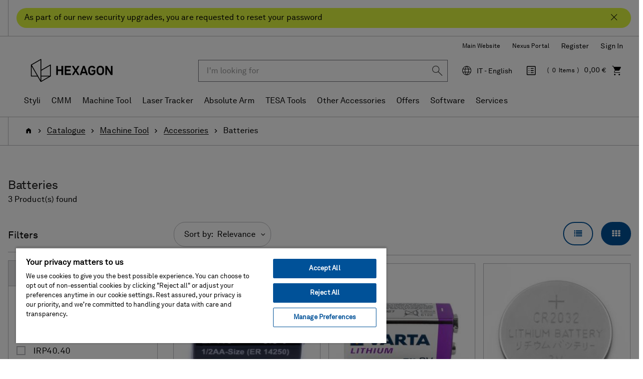

--- FILE ---
content_type: text/javascript;charset=UTF-8
request_url: https://shop.hexagonmi.com/_ui/responsive/common/js/acc.register.js
body_size: 2163
content:
ACC.register = {
  _autoload: [
    "bindCountrySpecificAddressForms",
    "bindRegisterConfirmationForm",
    "bindRegisterPasswordValidate",
    "bindHideShowPassword",
    "bindSameShippingAddress",
    "bindUTMValues",
  ],

  spinner: $(
    "<img src='" + ACC.config.commonResourcePath + "/images/spinner.gif' />"
  ),

  loadCountrySpecificAddressForms: function (value) {
    var options = {
      countryIsoCode: value,
    };
    /* if($("#urlCountryCodeInput").val() !== "IT" && $(this).val() === "IT") {
          window.location.href = "/emea/it_"+options.countryIsoCode+"/EUR/register";
          }*/

    ACC.register.displayCountrySpecificAddressForm(options);
  },

  bindCountrySpecificAddressForms: function () {
    ACC.address.bindDropDown("registerTitle", function () {});

    if ($("#registerCountrySelector select").length > 0) {
      ACC.address.bindDropDown(
        "registerCountrySelector",
        ACC.register.loadCountrySpecificAddressForms
      );
      $(document).on("change", "#registerCountrySelector select", function () {
        ACC.register.loadCountrySpecificAddressForms($(this).val());
      });
    }
  },

  displayCountrySpecificAddressForm: function (options) {
    $.ajax({
      url: ACC.config.encodedContextPath + "/register/selectCountry",
      async: true,
      data: options,
      dataType: "html",
      beforeSend: function () {
        $("#i18nAddressForm").html(ACC.register.spinner);
      },
    }).done(function (data) {
      $("#i18nAddressForm").html($(data).html());
      ACC.blockchars.initValid();
      ACC.register.bindSameShippingAddress();
      ACC.global.bindCheckboxRadio();
      ACC.address.bindDropDown("registerAddressRegion", function () {});
      ACC.address.bindDropDown("registerAddressTitle", function () {});
      ACC.address.bindDropDown("registerShippingAddressRegion", function () {});
    });
  },

  showAddressFormButtonPanel: function () {
    if ($("#registerCountrySelector :input").val() !== "") {
      $("#addressform_button_panel").show();
    }
  },

  bindRegisterConfirmationForm: function () {
    $(".js-register-confirm-button").on("click", function (event) {
      var form = $(this).attr("data-form"),
        popupTitle =
          "<h2>" + $(this).attr("data-confirmation-title") + " </h2>",
        confirmationPopup = $("<div>", {
          class: "register-confirmation",
        }),
        hideInput = ["password", "passwordRepeat"],
        fieldset = $(`${form} fieldset`);

      if ($("#useBillingAsShippingAddress").length > 0) {
        ACC.register.bindSameShippingAddressData(
          $("#useBillingAsShippingAddress")[0].checked
        );
      }

      ACC.blockchars.validateForm(event, $(form), function () {
        confirmationPopup.append(
          '<div class="register-confirmation-container"></div>'
        );

        fieldset.each(function () {
          var fieldset = $("<div>", {
            class: "fieldset-wrapper",
          });

          fieldset.append(`
              <div class="title h4">
                ${$(this).find(".register-form-title").text().trim()}
              </div>
              <div class="row d-flex flex-wrap"></div>
            `);

          var formControl = $(this).find(".form-control"),
            fieldsetRow = fieldset.find(".row");

          formControl.each(function () {
            var attributeName = $(this).attr("name"),
              attributeLabel = $(this).attr("data-label"),
              attributeValue = $(this).val();
            tagName = $(this)[0].tagName.toLowerCase();

            if (tagName === "select") {
              $(this)
                .children("option")
                .each(function () {
                  if ($(this).attr("value") === attributeValue) {
                    attributeValue = $(this).text();
                  }
                });
            }

            if (hideInput.indexOf(attributeName) === -1) {
              fieldsetRow.append(`
                <div class="col-xs-12 col-md-4">
                  <div class="wrapper">
                    <div class="name">
                      <strong>${attributeLabel}</strong>
                    </div>
                    <div class="value text-break">
                      <span>${attributeValue}</span>
                    </div>
                  </div>
                </div>`);
            }
          });

          confirmationPopup
            .find(".register-confirmation-container")
            .append(fieldset);
        });

        confirmationPopup
          .find(".register-confirmation-container")
          .append(
            `<div class="secureportal-action-button-wrapper">${$(
              ".js-secureportal-action-button-wrapper"
            ).html()}</div>`
          );

        ACC.colorbox.open(popupTitle, {
          html: confirmationPopup.html(),
          width: "750px",
          onComplete: function () {
            $(".js-secureportal-register-button").on("click", function () {
              $(form).submit();
            });

            $(".js-secureportal-edit-button").on("click", function () {
              ACC.colorbox.close();
            });
          },
        });
      });
    });
  },

  bindSameShippingAddress: function () {
    if (
      $("#useBillingAsShippingAddress").length > 0 &&
      $("#useBillingAsShippingAddress")[0].checked
    ) {
      $("#registerShippingAddressControls").hide();
    }

    $("#useBillingAsShippingAddress").on("change", function () {
      this.checked
        ? $("#registerShippingAddressControls").hide()
        : $("#registerShippingAddressControls").show();

      ACC.register.bindSameShippingAddressData(this.checked);
      if (!this.checked) {
        $("#registerShippingAddressControls")
          .find(".form-control")
          .each(function () {
            $(this).val("");
          });
      }
    });
  },

  bindSameShippingAddressData: function (isChecked) {
    if (isChecked) {
      $("#registerShippingAddressControls")
        .find(".form-control")
        .each(function () {
          $(this).val(
            $(
              $(this)
                .closest(".js-register-shipping-address-col")
                .attr("data-invoice-id")
            ).val()
          );
        });
    }
  },

  bindRegisterPasswordValidate: function () {
    $("#registerPassword").on("keyup", ACC.blockchars.validatePassword);
    $("#registerPasswordRepeat").on("focusout", function () {
      var allFields = [];
      allFields.push($(this).attr("id"));
      if ($(this).val() !== $("#registerPassword").val()) {
        ACC.blockchars.errorFields.push($(this).attr("id"));
      } else {
        allFields = [];
        ACC.blockchars.errorFields.splice(
          ACC.blockchars.errorFields.indexOf($(this).attr("id")),
          1
        );
        $(this).closest(".form-group").removeClass("has-error");
      }
      ACC.blockchars.highlightInvalidFields(
        allFields,
        ACC.blockchars.errorFields
      );
    });
  },

  bindHideShowPassword: function () {
    $(".js-hide-show-password").on("click", function () {
      if ($(this).hasClass("password-visible")) {
        $(this).siblings(".form-control").attr("type", "password");
        $(this).removeClass("password-visible");
        $(this).attr("aria-label", $(this).attr("data-show-password"));
        $(this).children(".password-show").removeClass("hidden");
        $(this).children(".password-hide").addClass("hidden");
      } else {
        $(this).siblings(".form-control").attr("type", "text");
        $(this).addClass("password-visible");
        $(this).attr("aria-label", $(this).attr("data-hide-password"));
        $(this).children(".password-show").addClass("hidden");
        $(this).children(".password-hide").removeClass("hidden");
      }
    });
  },

  bindUTMValues: function () {
    const params = new URLSearchParams(window.location.search);
    if (
      params &&
      params.get("utm_campaign") &&
      params.get("utm_campaign").trim().length > 0
    ) {
      $("#utmCampaignName").val(params.get("utm_campaign"));
      $("#utmCampaignCode").val(params.get("utm_id"));
      $("#utmCampaignSource").val(params.get("utm_source"));
      $("#utmCampaignTerm").val(params.get("utm_term"));
      $("#utmCampaignMedium").val(params.get("utm_medium"));
      $("#utmCampaignDescription").val(params.get("utm_content"));
    }
  },
};


--- FILE ---
content_type: text/javascript;charset=UTF-8
request_url: https://shop.hexagonmi.com/_ui/responsive/common/js/acc.storefinder.js
body_size: 2344
content:
ACC.storefinder = {

  _autoload: [
    ["init", $(".js-store-finder").length !== 0],
    ["bindStoreChange", $(".js-store-finder").length !== 0],
    ["bindSearch", $(".js-store-finder").length !== 0],
    "bindPagination"
  ],

  storeData:"",
  storeId:"",
  coords:{},
  storeSearchData:{},

  createListItemHtml: function (data,id){

    var item="";
    item+='<li class="list__entry">';
    item+='<input type="radio" name="storeNamePost" value="'+data.displayName+'" id="store-filder-entry-'+id+'" class="js-store-finder-input" data-id="'+id+'">';
    item+='<label for="store-filder-entry-'+id+'" class="js-select-store-label">';
    item+='<span class="entry__info">';
    item+='<span class="entry__name">'+data.displayName+'</span>';
    item+='<span class="entry__address">'+data.line1+' '+data.line2+'</span>';
    item+='<span class="entry__city">'+data.town+'</span>';
    item+='</span>';
    item+='<span class="entry__distance">';
    item+='<span>'+data.formattedDistance+'</span>';
    item+='</span>';
    item+='</label>';
    item+='</li>';
    return item;
  },

  refreshNavigation: function (){
    var listitems = "";
    var data = ACC.storefinder.storeData

    if(data){
      for(i = 0;i < data["data"].length;i++){
        listitems += ACC.storefinder.createListItemHtml(data["data"][i],i)
      }

      $(".js-store-finder-navigation-list").html(listitems);

      // select the first store
      var firstInput= $(".js-store-finder-input")[0];
      $(firstInput).click();
    }


    var page = ACC.storefinder.storeSearchData.page;
    $(".js-store-finder-pager-item-from").html(page*10+1);

    var to = ((page*10+10)>ACC.storefinder.storeData.total)? ACC.storefinder.storeData.total : page*10+10 ;
    $(".js-store-finder-pager-item-to").html(to);
    $(".js-store-finder-pager-item-all").html(ACC.storefinder.storeData.total);
    $(".js-store-finder").removeClass("show-store");

  },


  bindPagination:function ()
  {



    $(document).on("click",".js-store-finder-details-back",function(e){
      e.preventDefault();

      $(".js-store-finder").removeClass("show-store");

    })




    $(document).on("click",".js-store-finder-pager-prev",function(e){
      e.preventDefault();
      var page = ACC.storefinder.storeSearchData.page;
      ACC.storefinder.getStoreData(page-1)
      checkStatus(page-1);
    })

    $(document).on("click",".js-store-finder-pager-next",function(e){
      e.preventDefault();
      var page = ACC.storefinder.storeSearchData.page;
      ACC.storefinder.getStoreData(page+1)
      checkStatus(page+1);
    })

    function checkStatus(page){
      if(page==0){
        $(".js-store-finder-pager-prev").attr("disabled","disabled")
      }else{
        $(".js-store-finder-pager-prev").removeAttr("disabled")
      }

      if(page === Math.floor(ACC.storefinder.storeData.total/10)){
        $(".js-store-finder-pager-next").attr("disabled","disabled")
      }else{
        $(".js-store-finder-pager-next").removeAttr("disabled")
      }
    }

  },


  bindStoreChange:function()
  {
    $(document).on("change",".js-store-finder-input",function(e){
      e.preventDefault();



      var storeData=ACC.storefinder.storeData["data"];

      var storeId=$(this).data("id");

      var $ele = $(".js-store-finder-details");



      $.each(storeData[storeId],function(key,value){
        if(key==="image"){
          if(value!==""){
            $ele.find(".js-store-image").html('<img src="'+value+'" alt="" />');
          }else{
            $ele.find(".js-store-image").html('');
          }
        }else if(key==="productcode"){
          $ele.find(".js-store-productcode").val(value);
        }
        else if(key==="openings"){
          if(value!==""){
            var $oele = $ele.find(".js-store-"+key);
            var openings = "";
            $.each(value,function(key2,value2){
              openings += "<dt>"+key2+"</dt>";
              openings += "<dd>"+value2+"</dd>";
            });

            $oele.html(openings);

          }else{
            $ele.find(".js-store-"+key).html('');
          }

        }
        else if(key=="specialOpenings"){}
        else if(key=="features"){
          var features="";
          $.each(value,function(key2,value2){
            features += "<li>"+value2+"</li>";
          });

          $ele.find(".js-store-"+key).html(features);

        }
        else{
          if(value!==""){
            $ele.find(".js-store-"+key).html(value);
          }else{
            $ele.find(".js-store-"+key).html('');
          }
        }

      })


      ACC.storefinder.storeId = storeData[storeId];
      ACC.storefinder.initGoogleMap();

    })

    $(document).on("click",".js-select-store-label",function(e){
      $(".js-store-finder").addClass("show-store")
    })

    $(document).on("click",".js-back-to-storelist",function(e){
      $(".js-store-finder").removeClass("show-store")
    })

  },



  initGoogleMap:function(){

    if($(".js-store-finder-map").length > 0){
      ACC.global.addGoogleMapsApi("ACC.storefinder.loadGoogleMap");
    }
  },

  loadGoogleMap: function(){

    var storeInformation = ACC.storefinder.storeId;

    if($(".js-store-finder-map").length > 0)
    {
      $(".js-store-finder-map").attr("id","store-finder-map")
      var centerPoint = new google.maps.LatLng(storeInformation["latitude"], storeInformation["longitude"]);

      var mapOptions = {
        zoom: 13,
        zoomControl: true,
        panControl: true,
        streetViewControl: false,
        mapTypeId: google.maps.MapTypeId.ROADMAP,
        center: centerPoint
      }

      var map = new google.maps.Map(document.getElementById("store-finder-map"), mapOptions);

      var marker = new google.maps.Marker({
        position: new google.maps.LatLng(storeInformation["latitude"], storeInformation["longitude"]),
        map: map,
        title: storeInformation["name"],
        icon: "https://maps.google.com/mapfiles/marker" + 'A' + ".png"
      });
      var infowindow = new google.maps.InfoWindow({
        content: storeInformation["name"],
        disableAutoPan: true
      });
      google.maps.event.addListener(marker, 'click', function (){
        infowindow.open(map, marker);
      });
    }

  },


  bindSearch:function(){

    $(document).on("submit",'#storeFinderForm', function(e){
      e.preventDefault()
      var q = $(".js-store-finder-search-input").val();

      if(q.length>0){
        ACC.storefinder.getInitStoreData(q);
      }else{
        if($(".js-storefinder-alert").length<1){
          var emptySearchMessage = $(".btn-primary").data("searchEmpty")
          $(".js-store-finder").hide();
          $("#storeFinder").before('<div class="js-storefinder-alert alert alert-danger alert-dismissable" ><button class="close" type="button" data-dismiss="alert" aria-hidden="true">×</button>' + emptySearchMessage + '</div>');
        }
      }
    })


    $(".js-store-finder").hide();
    $(document).on("click",'#findStoresNearMe', function(e){
      e.preventDefault()
      ACC.storefinder.getInitStoreData(null,ACC.storefinder.coords.latitude,ACC.storefinder.coords.longitude);
    })


  },


  getStoreData: function(page){
    ACC.storefinder.storeSearchData.page = page;
    var url= $(".js-store-finder").data("url");
    $.ajax({
      url: url,
      data: ACC.storefinder.storeSearchData,
      type: "get",
      success: function (response){
        ACC.storefinder.storeData = $.parseJSON(response);
        ACC.storefinder.refreshNavigation();
        if(ACC.storefinder.storeData.total < 10){
          $(".js-store-finder-pager-next").attr("disabled","disabled");
        }
      }
    });
  },

  getInitStoreData: function(q,latitude,longitude){
    $(".alert").remove();
    data ={
      "q":"" ,
      "page":0
    }
    if(q != null){
      data.q = q;
    }

    if(latitude != null){
      data.latitude = latitude;
    }

    if(longitude != null){
      data.longitude = longitude;
    }

    ACC.storefinder.storeSearchData = data;
    ACC.storefinder.getStoreData(data.page);
    $(".js-store-finder").show();
    $(".js-store-finder-pager-prev").attr("disabled","disabled")
    $(".js-store-finder-pager-next").removeAttr("disabled")
  },

  init:function(){
    $("#findStoresNearMe").attr("disabled","disabled");
    if(navigator.geolocation){
      navigator.geolocation.getCurrentPosition(
        function (position){
          ACC.storefinder.coords = position.coords;
          $('#findStoresNearMe').removeAttr("disabled");
        },
        function (error)
        {
          console.log("An error occurred... The error code and message are: " + error.code + "/" + error.message);
        }
      );
    }
  }
};


--- FILE ---
content_type: text/plain
request_url: https://c.6sc.co/?m=1
body_size: 194
content:
6suuid=4618d01775d60000463972696c010000c2fd0b00

--- FILE ---
content_type: text/javascript;charset=UTF-8
request_url: https://shop.hexagonmi.com/_ui/addons/hexb2bacceleratoraddon/responsive/common/js/acc.paymentType.js
body_size: 258
content:
ACC.paymentType = {
		
		_autoload: [
		    		"bindPaymentTypeSelect",
		    		"showHideCostCenterSelect"
		    	],

	bindPaymentTypeSelect: function ()
	{
		$("input:radio[name='paymentType']").change(function()
		{
			ACC.paymentType.showHideCostCenterSelect();
		});
	},

	showHideCostCenterSelect: function() {
		var paymentTypeSelected =  $("input:radio[name='paymentType']:checked").val();
		if(paymentTypeSelected == "account") {
			$("#costCenter").show();
		} else {
			$("#costCenter").hide();
		}
	}
}
	
	


--- FILE ---
content_type: text/plain
request_url: https://c.6sc.co/?m=1
body_size: 194
content:
6suuid=4618d01775d60000463972696c010000c2fd0b00